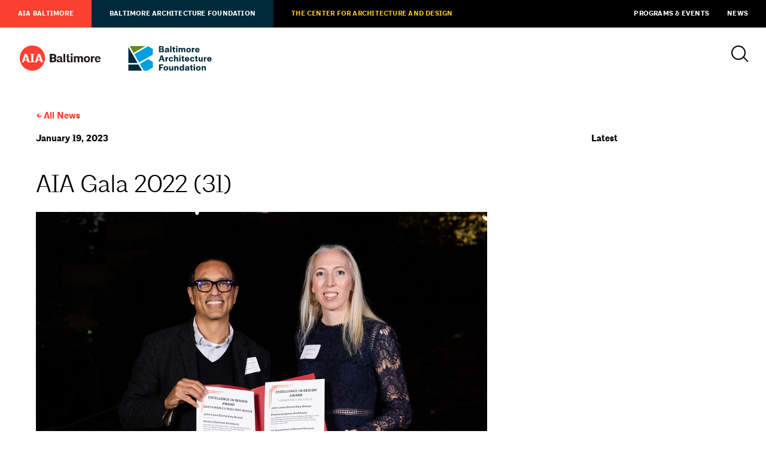

--- FILE ---
content_type: text/html; charset=utf-8
request_url: https://www.google.com/recaptcha/api2/aframe
body_size: 269
content:
<!DOCTYPE HTML><html><head><meta http-equiv="content-type" content="text/html; charset=UTF-8"></head><body><script nonce="kXCmO-LA0fXHmxtFDWQPxg">/** Anti-fraud and anti-abuse applications only. See google.com/recaptcha */ try{var clients={'sodar':'https://pagead2.googlesyndication.com/pagead/sodar?'};window.addEventListener("message",function(a){try{if(a.source===window.parent){var b=JSON.parse(a.data);var c=clients[b['id']];if(c){var d=document.createElement('img');d.src=c+b['params']+'&rc='+(localStorage.getItem("rc::a")?sessionStorage.getItem("rc::b"):"");window.document.body.appendChild(d);sessionStorage.setItem("rc::e",parseInt(sessionStorage.getItem("rc::e")||0)+1);localStorage.setItem("rc::h",'1769907651132');}}}catch(b){}});window.parent.postMessage("_grecaptcha_ready", "*");}catch(b){}</script></body></html>